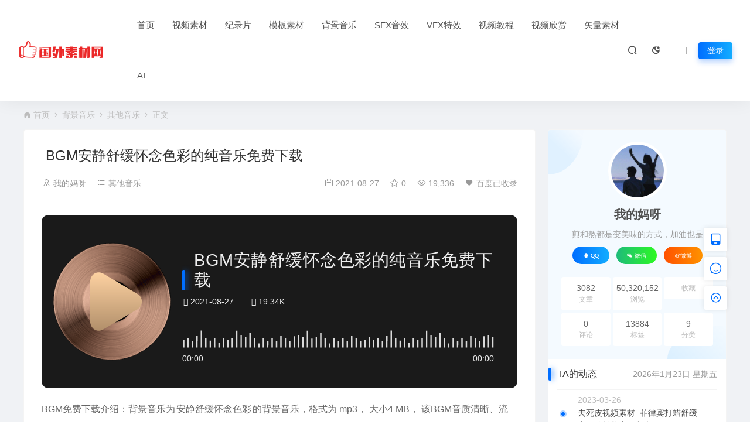

--- FILE ---
content_type: text/html; charset=UTF-8
request_url: https://hd1080.pro/13432.html
body_size: 18076
content:
<!DOCTYPE html>
<html lang="zh-Hans" >
	<head>
		<meta charset="UTF-8" />
		<meta name="applicable-device"content="pc,mobile">
		<meta http-equiv="X-UA-Compatible" content="IE=edge">
		<meta name="viewport" content="width=device-width, initial-scale=1">
		<title>BGM安静舒缓怀念色彩的纯音乐免费下载-国外素材网</title>
		<meta name="keywords" content="轻快舒缓,温暖舒缓,安静舒缓怀念,安静舒缓怀念色彩,轻松舒缓,欢快舒缓,大气舒缓,安静舒缓,舒缓" />
		<meta name="description" content="其他音乐分类下，BGM安静舒缓怀念色彩的纯音乐免费下载下载，素材内容包括舒缓,安静舒缓,大气舒缓,欢快舒缓,轻松舒缓,安静舒缓怀念色彩,安静舒缓怀念,温暖舒缓,轻快舒缓片段，更多优质其他音乐素材，请搜索全站内容下载，国外素材网" />
		<link rel="shortcut icon" href=""/>
		<meta name='robots' content='max-image-preview:large' />
<style id='wp-img-auto-sizes-contain-inline-css' type='text/css'>
img:is([sizes=auto i],[sizes^="auto," i]){contain-intrinsic-size:3000px 1500px}
/*# sourceURL=wp-img-auto-sizes-contain-inline-css */
</style>
<style id='classic-theme-styles-inline-css' type='text/css'>
/*! This file is auto-generated */
.wp-block-button__link{color:#fff;background-color:#32373c;border-radius:9999px;box-shadow:none;text-decoration:none;padding:calc(.667em + 2px) calc(1.333em + 2px);font-size:1.125em}.wp-block-file__button{background:#32373c;color:#fff;text-decoration:none}
/*# sourceURL=/wp-includes/css/classic-themes.min.css */
</style>
<link rel='stylesheet' id='uikit-css' href='https://hd1080.pro/wp-content/themes/ceomax/static/css/uikit.css' type='text/css' media='all' />
<link rel='stylesheet' id='diy-css' href='https://hd1080.pro/wp-content/themes/ceomax/static/css/diy.css' type='text/css' media='all' />
<link rel='stylesheet' id='iconfont-css' href='https://hd1080.pro/wp-content/themes/ceomax/static/css/iconfont.css' type='text/css' media='all' />
<link rel='stylesheet' id='font-css' href='https://hd1080.pro/wp-content/themes/ceomax/static/css/font-awesome.min.css' type='text/css' media='all' />
<link rel='stylesheet' id='erphpdown-css' href='https://hd1080.pro/wp-content/themes/ceomax/ceoshop/erphpdown/static/erphpdown.css' type='text/css' media='screen' />
<link rel='stylesheet' id='style-css' href='https://hd1080.pro/wp-content/themes/ceomax/style.css' type='text/css' media='all' />
<script type="text/javascript" src="https://hd1080.pro/wp-content/themes/ceomax/static/js/jquery.min.js" id="jquery-js"></script>
<script type="text/javascript" src="https://hd1080.pro/wp-content/themes/ceomax/static/js/uikit.min.js" id="uikit-js"></script>
<script type="text/javascript" src="https://hd1080.pro/wp-content/themes/ceomax/static/js/jquery.form.js" id="form-js"></script>
<link rel="canonical" href="https://hd1080.pro/13432.html" />
	<style id="erphpdown-custom"></style>
	<script>window._ERPHPDOWN = {"uri":"https://hd1080.pro/wp-content/themes/ceomax/ceoshop/erphpdown/", "payment": "4", "theme": "ceomax"}</script>
<meta name="redi-version" content="1.2.7" />	<style id='global-styles-inline-css' type='text/css'>
:root{--wp--preset--aspect-ratio--square: 1;--wp--preset--aspect-ratio--4-3: 4/3;--wp--preset--aspect-ratio--3-4: 3/4;--wp--preset--aspect-ratio--3-2: 3/2;--wp--preset--aspect-ratio--2-3: 2/3;--wp--preset--aspect-ratio--16-9: 16/9;--wp--preset--aspect-ratio--9-16: 9/16;--wp--preset--color--black: #000000;--wp--preset--color--cyan-bluish-gray: #abb8c3;--wp--preset--color--white: #ffffff;--wp--preset--color--pale-pink: #f78da7;--wp--preset--color--vivid-red: #cf2e2e;--wp--preset--color--luminous-vivid-orange: #ff6900;--wp--preset--color--luminous-vivid-amber: #fcb900;--wp--preset--color--light-green-cyan: #7bdcb5;--wp--preset--color--vivid-green-cyan: #00d084;--wp--preset--color--pale-cyan-blue: #8ed1fc;--wp--preset--color--vivid-cyan-blue: #0693e3;--wp--preset--color--vivid-purple: #9b51e0;--wp--preset--gradient--vivid-cyan-blue-to-vivid-purple: linear-gradient(135deg,rgb(6,147,227) 0%,rgb(155,81,224) 100%);--wp--preset--gradient--light-green-cyan-to-vivid-green-cyan: linear-gradient(135deg,rgb(122,220,180) 0%,rgb(0,208,130) 100%);--wp--preset--gradient--luminous-vivid-amber-to-luminous-vivid-orange: linear-gradient(135deg,rgb(252,185,0) 0%,rgb(255,105,0) 100%);--wp--preset--gradient--luminous-vivid-orange-to-vivid-red: linear-gradient(135deg,rgb(255,105,0) 0%,rgb(207,46,46) 100%);--wp--preset--gradient--very-light-gray-to-cyan-bluish-gray: linear-gradient(135deg,rgb(238,238,238) 0%,rgb(169,184,195) 100%);--wp--preset--gradient--cool-to-warm-spectrum: linear-gradient(135deg,rgb(74,234,220) 0%,rgb(151,120,209) 20%,rgb(207,42,186) 40%,rgb(238,44,130) 60%,rgb(251,105,98) 80%,rgb(254,248,76) 100%);--wp--preset--gradient--blush-light-purple: linear-gradient(135deg,rgb(255,206,236) 0%,rgb(152,150,240) 100%);--wp--preset--gradient--blush-bordeaux: linear-gradient(135deg,rgb(254,205,165) 0%,rgb(254,45,45) 50%,rgb(107,0,62) 100%);--wp--preset--gradient--luminous-dusk: linear-gradient(135deg,rgb(255,203,112) 0%,rgb(199,81,192) 50%,rgb(65,88,208) 100%);--wp--preset--gradient--pale-ocean: linear-gradient(135deg,rgb(255,245,203) 0%,rgb(182,227,212) 50%,rgb(51,167,181) 100%);--wp--preset--gradient--electric-grass: linear-gradient(135deg,rgb(202,248,128) 0%,rgb(113,206,126) 100%);--wp--preset--gradient--midnight: linear-gradient(135deg,rgb(2,3,129) 0%,rgb(40,116,252) 100%);--wp--preset--font-size--small: 13px;--wp--preset--font-size--medium: 20px;--wp--preset--font-size--large: 36px;--wp--preset--font-size--x-large: 42px;--wp--preset--spacing--20: 0.44rem;--wp--preset--spacing--30: 0.67rem;--wp--preset--spacing--40: 1rem;--wp--preset--spacing--50: 1.5rem;--wp--preset--spacing--60: 2.25rem;--wp--preset--spacing--70: 3.38rem;--wp--preset--spacing--80: 5.06rem;--wp--preset--shadow--natural: 6px 6px 9px rgba(0, 0, 0, 0.2);--wp--preset--shadow--deep: 12px 12px 50px rgba(0, 0, 0, 0.4);--wp--preset--shadow--sharp: 6px 6px 0px rgba(0, 0, 0, 0.2);--wp--preset--shadow--outlined: 6px 6px 0px -3px rgb(255, 255, 255), 6px 6px rgb(0, 0, 0);--wp--preset--shadow--crisp: 6px 6px 0px rgb(0, 0, 0);}:where(.is-layout-flex){gap: 0.5em;}:where(.is-layout-grid){gap: 0.5em;}body .is-layout-flex{display: flex;}.is-layout-flex{flex-wrap: wrap;align-items: center;}.is-layout-flex > :is(*, div){margin: 0;}body .is-layout-grid{display: grid;}.is-layout-grid > :is(*, div){margin: 0;}:where(.wp-block-columns.is-layout-flex){gap: 2em;}:where(.wp-block-columns.is-layout-grid){gap: 2em;}:where(.wp-block-post-template.is-layout-flex){gap: 1.25em;}:where(.wp-block-post-template.is-layout-grid){gap: 1.25em;}.has-black-color{color: var(--wp--preset--color--black) !important;}.has-cyan-bluish-gray-color{color: var(--wp--preset--color--cyan-bluish-gray) !important;}.has-white-color{color: var(--wp--preset--color--white) !important;}.has-pale-pink-color{color: var(--wp--preset--color--pale-pink) !important;}.has-vivid-red-color{color: var(--wp--preset--color--vivid-red) !important;}.has-luminous-vivid-orange-color{color: var(--wp--preset--color--luminous-vivid-orange) !important;}.has-luminous-vivid-amber-color{color: var(--wp--preset--color--luminous-vivid-amber) !important;}.has-light-green-cyan-color{color: var(--wp--preset--color--light-green-cyan) !important;}.has-vivid-green-cyan-color{color: var(--wp--preset--color--vivid-green-cyan) !important;}.has-pale-cyan-blue-color{color: var(--wp--preset--color--pale-cyan-blue) !important;}.has-vivid-cyan-blue-color{color: var(--wp--preset--color--vivid-cyan-blue) !important;}.has-vivid-purple-color{color: var(--wp--preset--color--vivid-purple) !important;}.has-black-background-color{background-color: var(--wp--preset--color--black) !important;}.has-cyan-bluish-gray-background-color{background-color: var(--wp--preset--color--cyan-bluish-gray) !important;}.has-white-background-color{background-color: var(--wp--preset--color--white) !important;}.has-pale-pink-background-color{background-color: var(--wp--preset--color--pale-pink) !important;}.has-vivid-red-background-color{background-color: var(--wp--preset--color--vivid-red) !important;}.has-luminous-vivid-orange-background-color{background-color: var(--wp--preset--color--luminous-vivid-orange) !important;}.has-luminous-vivid-amber-background-color{background-color: var(--wp--preset--color--luminous-vivid-amber) !important;}.has-light-green-cyan-background-color{background-color: var(--wp--preset--color--light-green-cyan) !important;}.has-vivid-green-cyan-background-color{background-color: var(--wp--preset--color--vivid-green-cyan) !important;}.has-pale-cyan-blue-background-color{background-color: var(--wp--preset--color--pale-cyan-blue) !important;}.has-vivid-cyan-blue-background-color{background-color: var(--wp--preset--color--vivid-cyan-blue) !important;}.has-vivid-purple-background-color{background-color: var(--wp--preset--color--vivid-purple) !important;}.has-black-border-color{border-color: var(--wp--preset--color--black) !important;}.has-cyan-bluish-gray-border-color{border-color: var(--wp--preset--color--cyan-bluish-gray) !important;}.has-white-border-color{border-color: var(--wp--preset--color--white) !important;}.has-pale-pink-border-color{border-color: var(--wp--preset--color--pale-pink) !important;}.has-vivid-red-border-color{border-color: var(--wp--preset--color--vivid-red) !important;}.has-luminous-vivid-orange-border-color{border-color: var(--wp--preset--color--luminous-vivid-orange) !important;}.has-luminous-vivid-amber-border-color{border-color: var(--wp--preset--color--luminous-vivid-amber) !important;}.has-light-green-cyan-border-color{border-color: var(--wp--preset--color--light-green-cyan) !important;}.has-vivid-green-cyan-border-color{border-color: var(--wp--preset--color--vivid-green-cyan) !important;}.has-pale-cyan-blue-border-color{border-color: var(--wp--preset--color--pale-cyan-blue) !important;}.has-vivid-cyan-blue-border-color{border-color: var(--wp--preset--color--vivid-cyan-blue) !important;}.has-vivid-purple-border-color{border-color: var(--wp--preset--color--vivid-purple) !important;}.has-vivid-cyan-blue-to-vivid-purple-gradient-background{background: var(--wp--preset--gradient--vivid-cyan-blue-to-vivid-purple) !important;}.has-light-green-cyan-to-vivid-green-cyan-gradient-background{background: var(--wp--preset--gradient--light-green-cyan-to-vivid-green-cyan) !important;}.has-luminous-vivid-amber-to-luminous-vivid-orange-gradient-background{background: var(--wp--preset--gradient--luminous-vivid-amber-to-luminous-vivid-orange) !important;}.has-luminous-vivid-orange-to-vivid-red-gradient-background{background: var(--wp--preset--gradient--luminous-vivid-orange-to-vivid-red) !important;}.has-very-light-gray-to-cyan-bluish-gray-gradient-background{background: var(--wp--preset--gradient--very-light-gray-to-cyan-bluish-gray) !important;}.has-cool-to-warm-spectrum-gradient-background{background: var(--wp--preset--gradient--cool-to-warm-spectrum) !important;}.has-blush-light-purple-gradient-background{background: var(--wp--preset--gradient--blush-light-purple) !important;}.has-blush-bordeaux-gradient-background{background: var(--wp--preset--gradient--blush-bordeaux) !important;}.has-luminous-dusk-gradient-background{background: var(--wp--preset--gradient--luminous-dusk) !important;}.has-pale-ocean-gradient-background{background: var(--wp--preset--gradient--pale-ocean) !important;}.has-electric-grass-gradient-background{background: var(--wp--preset--gradient--electric-grass) !important;}.has-midnight-gradient-background{background: var(--wp--preset--gradient--midnight) !important;}.has-small-font-size{font-size: var(--wp--preset--font-size--small) !important;}.has-medium-font-size{font-size: var(--wp--preset--font-size--medium) !important;}.has-large-font-size{font-size: var(--wp--preset--font-size--large) !important;}.has-x-large-font-size{font-size: var(--wp--preset--font-size--x-large) !important;}
/*# sourceURL=global-styles-inline-css */
</style>
</head>
	<body id="ceotheme" class="">
        <script>var all_night_theme=false;</script><script>var is_switch_day_night=true;</script>	    <style>
			    </style>
		<div class="ceo-background-muted site ceo-zz-background" >
			<header class="header_3_nav navBar_03 header ceo-position-relative">
    <div class="navbar">
    	<div class="ceo_header_nav ceo-flex ceo-flex-middle ceo-position-relative ceo-logo-shou">
    	    
    	            	
        	<a href="https://hd1080.pro" class="logo ceo-logo ceo-display-inline-block" alt="国外素材网"><img src="https://static.hd1080.pro/wp-content/uploads/2021/06/20210618103706469.png" /></a>
        		
        	        	
    		<nav class="nav ceo-flex-1 ceo-position-relative ceo-visible@m"><ul id="menu-top" class="nav  ceo-flex-1 ceo-margin-remove"><li id="menu-item-7" class="menu-item menu-item-type-custom menu-item-object-custom menu-item-home menu-item-7"><a href="https://hd1080.pro">首页</a></li>
<li id="menu-item-114" class="menu-item menu-item-type-taxonomy menu-item-object-category menu-item-114"><a href="https://hd1080.pro/mianfei">视频素材</a></li>
<li id="menu-item-10690" class="menu-item menu-item-type-taxonomy menu-item-object-category menu-item-10690"><a href="https://hd1080.pro/4k">纪录片</a></li>
<li id="menu-item-113" class="menu-item menu-item-type-taxonomy menu-item-object-category menu-item-113"><a href="https://hd1080.pro/mb">模板素材</a></li>
<li id="menu-item-115" class="menu-item menu-item-type-taxonomy menu-item-object-category current-post-ancestor menu-item-115"><a href="https://hd1080.pro/bgm">背景音乐</a></li>
<li id="menu-item-12442" class="menu-item menu-item-type-taxonomy menu-item-object-category menu-item-12442"><a href="https://hd1080.pro/sfx">SFX音效</a></li>
<li id="menu-item-3779" class="menu-item menu-item-type-taxonomy menu-item-object-category menu-item-3779"><a href="https://hd1080.pro/effect">VFX特效</a></li>
<li id="menu-item-291" class="menu-item menu-item-type-taxonomy menu-item-object-category menu-item-291"><a href="https://hd1080.pro/tutorial">视频教程</a></li>
<li id="menu-item-9753" class="menu-item menu-item-type-taxonomy menu-item-object-category menu-item-9753"><a href="https://hd1080.pro/enjoy">视频欣赏</a></li>
<li id="menu-item-46595" class="menu-item menu-item-type-taxonomy menu-item-object-category menu-item-46595"><a href="https://hd1080.pro/vector">矢量素材</a></li>
<li id="menu-item-46382" class="menu-item menu-item-type-custom menu-item-object-custom menu-item-46382"><a target="_blank" href="https://hd1080.pro/ai/chatgpt.html">AI</a></li>
</ul></nav>    
    		<div class="header-info ceo-flex ceo-flex-middle">
    		        			<a href="#header-search" class="navbar_03_an header-search ceo-margin-right" ceo-toggle><i class="iconfont icon-sousuo ceo-text-bolder"></i></a>
    			    			    			<a href="javascript:switchNightMode()" class="navbar_03_an header-search ceo-margin-right" ceo-tooltip="开启/关闭夜间模式"><i class="iconfont icon-nightmode ceo-text-bolder to-night"></i></a>
    			    			    			<a href="#mob-nav" ceo-toggle><i class="iconfont icon-category ceo-text-bolder ceo-hidden@s"></i></a>
    			<div id="mob-nav" ceo-offcanvas>
    		        <div class="ceo-offcanvas-bar ceo-background-default ceo-box-shadow-small">
    					<div class="mob-nav">
    						<div class="b-b ceo-padding-small ceo-text-center">
    							<a href="https://hd1080.pro" class="logo ceo-display-inline-block"><img src="https://static.hd1080.pro/wp-content/uploads/2021/06/20210618103706469.png" /></a>
    						</div>
    						<ul id="menu-top-1" class="nav ceo-flex-1  ceo-text-left"><li class="menu-item menu-item-type-custom menu-item-object-custom menu-item-home menu-item-7"><a href="https://hd1080.pro">首页</a></li>
<li class="menu-item menu-item-type-taxonomy menu-item-object-category menu-item-114"><a href="https://hd1080.pro/mianfei">视频素材</a></li>
<li class="menu-item menu-item-type-taxonomy menu-item-object-category menu-item-10690"><a href="https://hd1080.pro/4k">纪录片</a></li>
<li class="menu-item menu-item-type-taxonomy menu-item-object-category menu-item-113"><a href="https://hd1080.pro/mb">模板素材</a></li>
<li class="menu-item menu-item-type-taxonomy menu-item-object-category current-post-ancestor menu-item-115"><a href="https://hd1080.pro/bgm">背景音乐</a></li>
<li class="menu-item menu-item-type-taxonomy menu-item-object-category menu-item-12442"><a href="https://hd1080.pro/sfx">SFX音效</a></li>
<li class="menu-item menu-item-type-taxonomy menu-item-object-category menu-item-3779"><a href="https://hd1080.pro/effect">VFX特效</a></li>
<li class="menu-item menu-item-type-taxonomy menu-item-object-category menu-item-291"><a href="https://hd1080.pro/tutorial">视频教程</a></li>
<li class="menu-item menu-item-type-taxonomy menu-item-object-category menu-item-9753"><a href="https://hd1080.pro/enjoy">视频欣赏</a></li>
<li class="menu-item menu-item-type-taxonomy menu-item-object-category menu-item-46595"><a href="https://hd1080.pro/vector">矢量素材</a></li>
<li class="menu-item menu-item-type-custom menu-item-object-custom menu-item-46382"><a target="_blank" href="https://hd1080.pro/ai/chatgpt.html">AI</a></li>
</ul>    					</div>
    		        </div>
    		    </div>
        		<div id="header-search" ceo-modal>
    <div class="ceo-tan ceo-modal-dialog ceo-modal-body home-modal ceo-padding-remove ceo-margin-auto-vertical">
        <button class="ceo-modal-close-default" type="button" ceo-close></button>
        <div class="b-r-12 ceo-background-default ceo-overflow-hidden ceo-position-relative ceo-padding-30px">
            <h3>搜索</h3>
    		<div class="search search-navbar">
    			<form method="get" class="b-r-4 b-a ceo-form ceo-flex ceo-overflow-hidden search-form" action="https://hd1080.pro">
    				<input type="search" placeholder="输入关键字搜索" autocomplete="off" value="" name="s" required="required" class="ceo-input ceo-flex-1 ceo-text-small">
    				<button type="submit"><i class="iconfont icon-sousuo ceo-text-bolder"></i></button>
    			</form>
    		</div>
            <div class="header-btn-search">
                <div class="header-btn-search-s ceo-dt change-color btn-search-all">搜索全站</div>
                            </div>
    		<div class="tags-item ceo-margin-top">
    			<p class="ceo-margin-small-bottom ceo-text-small">热门标签：</p>
    			<a href="https://hd1080.pro/tag/%e6%ac%a2%e5%bf%ab%e7%9a%84%e9%9f%b3%e4%b9%90" class="tag-cloud-link tag-link-6194 tag-link-position-1" style="font-size: 12px;">欢快的音乐</a>
<a href="https://hd1080.pro/tag/%e7%b4%a7%e5%bc%a0%e7%9a%84" class="tag-cloud-link tag-link-6226 tag-link-position-2" style="font-size: 12px;">紧张的</a>
<a href="https://hd1080.pro/tag/bra" class="tag-cloud-link tag-link-2056 tag-link-position-3" style="font-size: 12px;">Bra</a>
<a href="https://hd1080.pro/tag/%e9%85%b7%e7%9a%84%e4%b8%80%e5%a3%b0" class="tag-cloud-link tag-link-6210 tag-link-position-4" style="font-size: 12px;">酷的一声</a>
<a href="https://hd1080.pro/tag/%e8%a7%86%e8%a7%89%e6%b5%b7%e6%8a%a5" class="tag-cloud-link tag-link-10565 tag-link-position-5" style="font-size: 12px;">视觉海报</a>
<a href="https://hd1080.pro/tag/%e5%b9%bb%e6%83%b3" class="tag-cloud-link tag-link-2072 tag-link-position-6" style="font-size: 12px;">幻想</a>
<a href="https://hd1080.pro/tag/%e5%ad%9f%e8%8f%b2%e6%96%af%e8%83%8c%e6%99%af" class="tag-cloud-link tag-link-10549 tag-link-position-7" style="font-size: 12px;">孟菲斯背景</a>
<a href="https://hd1080.pro/tag/%e5%a4%8f%e5%ad%a3%e9%94%80%e5%94%ae" class="tag-cloud-link tag-link-10532 tag-link-position-8" style="font-size: 12px;">夏季销售</a>
<a href="https://hd1080.pro/tag/%e8%ae%a8%e8%ae%ba%e4%ba%a4%e6%b5%81" class="tag-cloud-link tag-link-2040 tag-link-position-9" style="font-size: 12px;">讨论交流</a>    		</div>
		</div>
    	<div class="home-modal-bottom">
    	    <ul>
    	        <li></li>
    	        <li></li>
    	    </ul>
    	</div>
	</div>
</div>
<script>
    $(".btn-search-all").on("click",function () {
        $(".search .search-form button").trigger('click')
    })
    $(".btn-search-category").on("click",function (event) {
        event.preventDefault()
        let search_s=$(".search-navbar input[name=s]").val();
        if(!search_s){
            return false;
        }
        let category_search_url='/?s='+search_s+"&cat=13432"
        console.log(category_search_url)
        location.href=category_search_url
    })
</script>        		
        		<em class="ceo-display-inline-block"></em>
	<a href="#modal-login"class="head-login b-r-4 change-color ceo-display-inline-block ceo-text-small" ceo-toggle>登录</a>
    		</div>
    	</div>
    </div>
</header>

<main>
		<section class="beijing" >

		<div class="ceo-container ceo-margin-medium-bottom">
            <!--当前位置-->
<div class="ceo-flex ceo-weizhi">
            <div class="crumb ceo-flex-1 ceo-text-small">
            <div class="crumb ceo-flex-1"><i class="iconfont icon-shouye1"></i> <a itemprop="breadcrumb" href="https://hd1080.pro">首页</a> <i class="iconfont icon-arrow-right"></i> <a itemprop="breadcrumb" href="https://hd1080.pro/bgm">背景音乐</a> <i class="iconfont icon-arrow-right"></i> <a itemprop="breadcrumb" href="https://hd1080.pro/bgm/othermusic">其他音乐</a> <i class="iconfont icon-arrow-right"></i> <span class="current">正文</span></div>        </div>
        </div>
<!--当前位置-->			<div class="ceo-side-lie ceo-margin-top-20" ceo-grid>
				<div class="ceo-side-lie-z single ceo-width-auto">
					<div class="">
						<div class=" b-a b-r-4 single-warp ceo-overflow-hidden ceo-background-default ceo-margin-bottom ceo-padding-remove-bottom">

                    		<!--文章标题模块-->
                    		<div class="ceo-background-default b-b ceo-margin-bottom-30">
                    			<div class=" ceo-container ceo-text-small ceo-single-padding">
                    				<div class="single-head">
                    					<h1 class="ceo-h15 ceo-margin-bottom-20" title="BGM安静舒缓怀念色彩的纯音乐免费下载">
                    					

<div class="ceo-single-tese">
    </div>                            			BGM安静舒缓怀念色彩的纯音乐免费下载</h1>
                    					<div class="ceo-text-small ceo-text-muted ceo-flex ceo-text-truncate ceo-overflow-auto">
                    					    <div class="avatar ceo-flex ceo-flex-1 ceo-flex-middle ceo-single-right">

                    					                        					    <span class="ceo-text-small ceo-display-block ceo-single-right"><i class="iconfont icon-bussiness-man"></i> <a href="https://hd1080.pro/author/db" title="由 我的妈呀 发布" rel="author">我的妈呀</a></span>
                    					    
                    						                    						<span class="ceo-display-inline-block ceo-single-right ceo-flex ceo-flex-middle"><i class="iconfont icon-category"></i> <a href="https://hd1080.pro/bgm/othermusic">其他音乐</a></span>
                    						                    						<span class="ceo-display-inline-block ceo-flex ceo-flex-middle"></span>
                    					    </div>


                    					                        						<span class="ceo-display-inline-block ceo-single-right ceo-flex ceo-flex-middle"><i class="iconfont icon-rili"></i> 2021-08-27</span>
                    						
                    						                    						<span class="ceo-display-inline-block ceo-single-right ceo-flex ceo-flex-middle"><i class="iconfont icon-shoucang"></i> 0</span>
                    						
                    						                    						<span class="ceo-display-inline-block ceo-single-right ceo-flex ceo-flex-middle"><i class="iconfont icon-yanjing"></i> 19,336</span>
                    						
                    						                    						<span class="ceo-display-inline-block ceo-flex ceo-flex-middle"><i class="iconfont icon-favorites-fill"></i> <a target="_blank" title="点击查看" rel="external nofollow" href="http://www.baidu.com/s?wd=BGM安静舒缓怀念色彩的纯音乐免费下载">百度已收录</a></span>
                    						
                    					</div>
                    				</div>
                    			</div>

                    		</div>
            				<!--文章标题模块-->

							<!--文章内容模块-->
							<div class="single-content" id="contentstart">
							    <!--内页顶部广告位-->
<!--内页顶部广告位-->                                
<div class="ceo-video-s">
<script src="https://hd1080.pro/wp-content/themes/ceomax/module/ckplayer/ckplayer.min.js"></script> 
<script>
	$(".erphp-login-must").on("click",function () {
		UIkit.modal('#modal-login').show();
	})
    $(function () {

        if(jQuery('.ckplayer-video').length){
            jQuery('.ckplayer-video').each(function(){
                jQuery(this).height(jQuery(this).width()*0.5678);
            });
        }

        if(jQuery(".ckplayer-video-real").length){
            jQuery(".ckplayer-video-real").bind('contextmenu',function() { return false; });
            jQuery(".ckplayer-video-real").each(function(){
                var conv = jQuery(this).data("video")
                conn = jQuery(this).data("nonce");
                new ckplayer({
                    container:"#ckplayer-video-"+conn,
                    variable:"player",
                    autoplay:false,
                    video:conv
                });
            });
        }
        //提示购买
        $(".playicon").on("click",function () {
            if($(this).next().find(".erphpdown-buy").length){
                $(this).next().find(".erphpdown-buy").trigger('click')
            }
        })

        //播放
        $("li a.video_link_play,.ceo-shop5-liebiao a").on("click",function (event) {
            // event.preventDefault()
            console.log($(this).attr("data-video_link"))
            var video_link=$(this).attr("data-video_link")
            if(video_link){
                if( $(".single-video iframe").length){
                    $(".single-video iframe").attr('src',$(this).attr("data-video_link"))
                    $(".ceo-shop5-liebiao li").removeClass('ceo-shop5-liebiao-s')
                    $(".ceo-shop5-liebiao li a").removeClass('ceo-shop5-liebiao-d')
                    $(this).prev().addClass('ceo-shop5-liebiao-d')
                    $(this).addClass('ceo-shop5-liebiao-d')
                    return false;
                }
                if( $(".single-video video").length){
                    $(".single-video video").attr('src',$(this).attr("data-video_link"))
                    $(".ceo-shop5-liebiao li").removeClass('ceo-shop5-liebiao-s')
                    $(".ceo-shop5-liebiao li a").removeClass('ceo-shop5-liebiao-d')
                    $(this).prev().addClass('ceo-shop5-liebiao-d')
                    $(this).addClass('ceo-shop5-liebiao-d')
                    return false;
                }

            }
        })
    })

</script>
</div>                                
<div class="audio-wrapper">
        <audio id="player-13432" class="audio-play" preload="none" src="https://img.tukuppt.com/newpreview_music/09/01/96/5c8a23d4239e332055.mp3"></audio>
    <div class="audio-info">
        <div class="audio-left">
            <img id="audioPlayer" class="play-icon" src="https://hd1080.pro/wp-content/themes/ceomax/static/images/play.png">
            <div class="cover-bg"></div>
        </div>
        <div class="audio-right">
                <h1>BGM安静舒缓怀念色彩的纯音乐免费下载</h1>
            <div class="poster-footer">
                    <a><time datetime="2021-08-27"><i class="fa fa-clock-o"></i> 2021-08-27</time></a>
                    <a><span><i class="fa fa-eye"></i> 19.34K</span></a>
            </div>
            <div class="progress-bar-bg" id="progressBarBg">
                <div class="progress-yinfu"></div>
                <span id="progressDot"></span>
                <div class="progress-bar" id="progressBar"></div>
            </div>
            <div class="audio-time">
                <span class="audio-length-current" id="audioCurTime">00:00</span>
                    <span class="audio-length-total">00:00</span>
            </div>
        </div>
    </div>
</div>
                                <p>BGM免费下载介绍：背景音乐为<a href="https://hd1080.pro/tag/%e5%ae%89%e9%9d%99%e8%88%92%e7%bc%93%e6%80%80%e5%bf%b5%e8%89%b2%e5%bd%a9" title="查看所有文章关于 安静舒缓怀念色彩"target="_blank">安静舒缓怀念色彩</a>的背景音乐，格式为 mp3，  大小4 MB，      该BGM音质清晰、流畅，源文件无声音水印干扰，      欢迎收藏国外素材网。        该资源来自用户分享，如果损害了你的权利，请联系网站客服处理，欢迎下载来自国外素材网用户上传的矢量素材。我们致力于为创作者节约时间而努力</p>
<fieldset class="erphpdown" id="erphpdown"><legend>资源下载</legend><div class="erphpdown-title">免费资源</div><div class="erphpdown-free"><div class='erphpdown-item'>文件1地址<a href='https://img.tukuppt.com/newpreview_music/09/01/96/5c8a23d4239e332055.mp3' target='_blank' class='erphpdown-down'>点击下载</a></div></div></fieldset>							</div>
							<!--文章内容模块-->

							<div class="single-foot ceo-text-center ceo-padding-an" id="single-anniu">
		<a href="javascript:;" class="add-collection btn change-color-sc" data-id="13432"><i class="iconfont icon-shoucang"></i> 收藏 (0)</a>		
	    <a class="reward ceo-display-inline-block btn change-color" href="javascript:void(0)" onClick="dashangToggle()" title="打赏，支持一下"><i class="iconfont icon-lihe"></i> 打赏
    </a>
    <div class="ceo_shang_box">
        <div class="ceo_shang_top">
        	<a class="ceo_shang_close" href="javascript:void(0)" onClick="dashangToggle()" title="关闭"><i class="iconfont icon-close"></i></a>
            <img class="ceo_shang_logo" src="https://static.hd1080.pro/wp-content/uploads/2021/06/20210618103706469.png"/>
    		<p>感谢您的支持，我会继续努力的!</p>
        </div>
        <div class="ceo_shang_ma">
            <div class="ceo_shang_pay">
            	<div class="ceo_shang_payimg">
            		<img src="https://hd1080.pro/wp-content/uploads/20210313152917902.webp"/>
            	</div>
        	    <div class="ceo_pay_explain">打开微信/支付宝扫一扫，即可进行扫码打赏哦，分享从这里开始，精彩与您同在</div>
        	</div>
    	</div>
    </div>
        
		<a href="javascript:;" data-action="topTop" data-id="13432" class="ceo-display-inline-block btn change-color dotGood ">
		<i class="iconfont icon-dianzan"></i> 点赞 (<span class="count">1</span>)
	</a>
		
	
</div>

<!--版权-->
<div class="single-cop">
	<div class="ceo-alert-banquan b-r-4" ceo-alert>
		<p class="ceo-margin-remove-bottom ceo-margin-small-top ceo-margin-bottom-20">本文视频素材来自国外网站收集，定价并非素材本身，而是整理该素材所花费的时间和精力的补偿，谢谢您支持本站的发展</p>
	    <p class="ceo-margin-small-bottom"><i class="iconfont icon-map"></i><a href="https://hd1080.pro" target="_blank">国外素材网</a> <i class="iconfont icon-arrow-right"></i> <a href="https://hd1080.pro/bgm/othermusic">其他音乐</a> <i class="iconfont icon-arrow-right"></i> BGM安静舒缓怀念色彩的纯音乐免费下载 <i class="iconfont icon-arrow-right"></i> https://hd1080.pro/13432.html</p>
	</div>
</div>

<!--标签-->
<div class="ceo-margin-top b-t">
	<div class="tags-item ceo-single-tags">
		<a href="https://hd1080.pro/tag/%e8%88%92%e7%bc%93" rel="tag">舒缓</a><a href="https://hd1080.pro/tag/%e5%ae%89%e9%9d%99%e8%88%92%e7%bc%93" rel="tag">安静舒缓</a><a href="https://hd1080.pro/tag/%e5%a4%a7%e6%b0%94%e8%88%92%e7%bc%93" rel="tag">大气舒缓</a><a href="https://hd1080.pro/tag/%e6%ac%a2%e5%bf%ab%e8%88%92%e7%bc%93" rel="tag">欢快舒缓</a><a href="https://hd1080.pro/tag/%e8%bd%bb%e6%9d%be%e8%88%92%e7%bc%93" rel="tag">轻松舒缓</a><a href="https://hd1080.pro/tag/%e5%ae%89%e9%9d%99%e8%88%92%e7%bc%93%e6%80%80%e5%bf%b5%e8%89%b2%e5%bd%a9" rel="tag">安静舒缓怀念色彩</a><a href="https://hd1080.pro/tag/%e5%ae%89%e9%9d%99%e8%88%92%e7%bc%93%e6%80%80%e5%bf%b5" rel="tag">安静舒缓怀念</a><a href="https://hd1080.pro/tag/%e6%b8%a9%e6%9a%96%e8%88%92%e7%bc%93" rel="tag">温暖舒缓</a><a href="https://hd1080.pro/tag/%e8%bd%bb%e5%bf%ab%e8%88%92%e7%bc%93" rel="tag">轻快舒缓</a>	</div>
</div>

						</div>
						<div class="ceo-background-default b-b ceo-margin-bottom b-r-4">
	<div class="ceo-text-small ceo-panding-s">
		<div class="single-head">
			<div class="ceo-text-small ceo-text-muted ceo-flex ceo-text-truncate ceo-overflow-auto">
				<div class="avatar ceo-flex-1 ceo-flex ceo-flex-middle ceo-avatar-t">
				    					<img alt='' src='//hd1080.pro/wp-content/uploads/avatar/avatar-618-87.jpg' class='avatar avatar-20 photo' data-id='618' height='20' width='20' />															<span class="ceo-text-small ceo-display-block ceo-margin-small-left"><a href="https://hd1080.pro/author/db" title="由 我的妈呀 发布" rel="author">我的妈呀</a></span>
															<p>煎和熬都是变美味的方式，加油也是</p>
					
					
                    					<button id="TKLS" class="ceo-text-fz itemCopy red_tkl button_tkl" type="button" data-clipboard-text="BGM安静舒缓怀念色彩的纯音乐免费下载：https://hd1080.pro/13432.html"><i class="iconfont icon-attachment"></i>复制本文链接</button>
										            		<div class="share">
                        						<a class="weixin-share ceo-display-inline-block ceo-fx-weixin" href="https://hd1080.pro/wp-content/themes/ceomax/inc/qrcode?data=https://hd1080.pro/13432.html" ceo-tooltip="分享到微信" data-image="" target="_blank"><i class="iconfont icon-wechat-fill"></i></a>
						<a class="ceo-display-inline-block ceo-fx-qq" href="http://connect.qq.com/widget/shareqq/index.html?url=https://hd1080.pro/13432.html&sharesource=qzone&title=BGM安静舒缓怀念色彩的纯音乐免费下载&pics=https://static.hd1080.pro/wp-content/uploads/2021/04/20210411180203760.jpg&summary=BGM免费下载介绍：背景音乐为安静舒缓怀念色彩的背景音乐，格&hellip;"  ceo-tooltip="分享到QQ好友/QQ空间" target="_blank"><i class="iconfont icon-QQ"></i></a>
						<a class="ceo-display-inline-block ceo-fx-weibo" href="http://service.weibo.com/share/mobile.php?url=https://hd1080.pro/13432.html&title=BGM安静舒缓怀念色彩的纯音乐免费下载 - 国外素材网&appkey=3313789115" ceo-tooltip="分享到微博" target="_blank"><i class="iconfont icon-weibo1"></i></a>
            		</div>
            						</div>

			</div>
		</div>
	</div>
</div>

<script src="https://hd1080.pro/wp-content/themes/ceomax/static/js/clipboard.min.js" type="text/javascript"></script>
<script>
var clipboard = new Clipboard('.itemCopy');
clipboard.on('success',
function(e) {
    if (e.trigger.disabled == false || e.trigger.disabled == undefined) {
        e.trigger.innerHTML = "链接复制成功";
        e.trigger.disabled = true;
        setTimeout(function() {
            e.trigger.innerHTML = "复制本文链接";
            e.trigger.disabled = false;
        },
        2000);
    }
});
clipboard.on('error',
function(e) {
    e.trigger.innerHTML = "链接复制失败";
});
</script>

						
<div class="ceo-grid-small ceo-margin-bottom" ceo-grid>
		
	<div class="ceo-width-1-2">
		        <div class="b-r-4 ceo-inline ceo-overflow-hidden ceo-width-1-1 ceo-page-img" style="height:100px">
            <img class="ceo-overlay-scale" src="https://static.hd1080.pro/wp-content/uploads/2021/04/20210411180203760.jpg" alt="BGM安静舒缓怀念色彩的纯音乐免费下载" />            <div class="ceo-overlay ceo-overlay-primary ceo-position-bottom">
            	<span>上一篇：</span>
                <a href="https://hd1080.pro/13431.html" class="ceo-display-block ceo-text-truncate">BGM轻松欢快的模板背景素材音乐下载</a>
            </div>
        </div>
			</div>
	<div class="ceo-width-1-2">
				<div class="b-r-4 ceo-inline ceo-overflow-hidden ceo-width-1-1 ceo-page-img" style="height:100px">
            <img class="ceo-overlay-scale" src="https://static.hd1080.pro/wp-content/uploads/2021/04/20210411180203760.jpg" alt="BGM安静舒缓怀念色彩的纯音乐免费下载" />            <div class="ceo-overlay ceo-overlay-primary ceo-position-bottom">
            	<span>下一篇：</span>
            	<a href="https://hd1080.pro/13433.html" class="ceo-display-block ceo-text-truncate">BGM年会颁奖公司突破片头上场纯音乐免费下载</a>
            </div>
        </div>
	    	</div>
	</div>
						<!--内页底部广告位-->
<!--内页底部广告位-->
						<!--常见问题-->
																		<div id="ceoqa" class="ceo-qa ceo-background-default b-b ceo-margin-bottom ceo-single-foos b-r-4">
    <div class="ceo-qa-commont">
      <span class="ceo-qa-turn"><i class="iconfont icon-help"></i> 常见问题</span>
    </div>
    <div class="ceo-qa-problems ceo-qa-clearfix ceo-grid-ceosmls" ceo-grid>
                <div class="ceo-qa-fl ceo-width-1-1@s ceo-width-1-1 ceo-width-1-2@l ceo-width-1-2@xl">
            <div class="ceo-qa-problems_each">
                <div class="ceo-qa-problems_each_t">
                    <p title="素材都来自国外吗？" class="dot" style="overflow-wrap: break-word; white-space: normal;"><a href="/8088.html" target="_blank">素材都来自国外吗？</a>
                    </p>
                </div>
                <div class="ceo-qa-problems_each_detail">
                    <ul class="problems_each_detail_con dot is-truncated" style="overflow-wrap: break-word;"><li>是的，本站的资源都来自国外作者的分享，目前暂时不做国内的素材资源，未来条件成熟时，可能会开放国内作者的分享；</li> </ul>
                    <img src="/wp-content/themes/ceomax/static/images/ceo-qa-x.png" alt="">
                    <a class="problems_each_detail_link" href="/8088.html" target="_blank">查看详情</a>
                </div>
            </div>
        </div>
                <div class="ceo-qa-fl ceo-width-1-1@s ceo-width-1-1 ceo-width-1-2@l ceo-width-1-2@xl">
            <div class="ceo-qa-problems_each">
                <div class="ceo-qa-problems_each_t">
                    <p title="遇到下载链接失效，无故扣费怎么办？" class="dot" style="overflow-wrap: break-word; white-space: normal;"><a href="/users?pd=feedback" target="_blank">遇到下载链接失效，无故扣费怎么办？</a>
                    </p>
                </div>
                <div class="ceo-qa-problems_each_detail">
                    <ul class="problems_each_detail_con dot is-truncated" style="overflow-wrap: break-word;"><li>您的付费和下载是对我们最大的鼓励和支持，平台绝不会让您多花一分冤枉钱；系统提供完善的问题处理机制，您可以在商城中心提交工单，或者联系在线客服，我们将及时解决您遇到的问题。</li> </ul>
                    <img src="/wp-content/themes/ceomax/static/images/ceo-qa-x.png" alt="">
                    <a class="problems_each_detail_link" href="/users?pd=feedback" target="_blank">查看详情</a>
                </div>
            </div>
        </div>
            </div>
</div>												
						<!--相关文章-->
																		<section id="ceoxiangguan" class="ceo-background-default b-b ceo-margin-bottom-20 ceo-margin-top-20 b-r-4 ceo-single-foos ceo-xiangguan">
	<div class="ceo-qa-commont section-title ceo-flex ceo-flex-middle">
		<h3 class="ceo-position-relative ceo-flex-1 ceo-display-inline-block ceo-margin-remove"><i class="iconfont icon-wenjuan"></i> 相关文章</h3>
	</div>
	<div class="card ceo-margin-top">
		<div class="ceo-grid-ceosmls" ceo-grid>
						
			<div class="ceo-width-1-1@s ceo-width-1-2 ceo-width-1-4@xl">
				<div class="card-item b-r-4 ceo-background-default ceo-overflow-hidden ceo-vip-icons">
    
    
	<div class="ceo_xg_img">
    	<a href="https://hd1080.pro/15300.html"  target="_blank"  class="cover ceo-display-block ceo-overflow-hidden ">

                	    <img src="https://static.hd1080.pro/wp-content/uploads/2021/04/20210411180203760.jpg" alt="BGM传统古典乐器喜庆舒缓的春节新年晚会配乐下载" class="ceo-width-1-1@s" >
    	</a>
    </div>
        <div class="ceo-padding-remove">
                <div class="card-title-desc">
            <a href="https://hd1080.pro/15300.html"  target="_blank"  class="title ceo-display-block" title="BGM传统古典乐器喜庆舒缓的春节新年晚会配乐下载">
                BGM传统古典乐器喜庆舒缓的春节新年晚会配乐下载            </a>
        </div>
            </div>

        <div class="ceo_freepath_subtitle">
        <!--分类-->
                <div class="ceo_freepath_zhujiang">
            <a href="https://hd1080.pro/bgm/othermusic"><i class="fa fa-folder-open-o ceo-right-3"></i>其他音乐</a>		</div>
				<!--演示-->
		        <!--标签-->
                <div class="ceo_biaoqian">
                </div>
            </div>
    
		<div class="ceo-padding-small card-foot ceo-card-foot">
		<div class="item-foot ceo-flex ceo-flex-middle">
			<div class="avatar ceo-flex-1 ceo-flex ceo-flex-middle">
		    				<img alt='' src='//hd1080.pro/wp-content/uploads/avatar/avatar-40-51.jpg' class='avatar avatar-20 photo' data-id='40' height='20' width='20' />					    				<span class="ceo-font-mini ceo-display-block ceo-margin-small-left"><a href="https://hd1080.pro/author/korean-girl" title="由 영상소스 发布" rel="author">영상소스</a></span>
						</div>
			<div class="cat ceo-font-mini ceo-text-truncate">
			    			    <span class="ceo-yc ceo-ycd ceo-display-inline-block ceo-flex ceo-flex-middle ceo-card-margin-left" ceo-tooltip="2021-09-03" ><i class="iconfont icon-rili"></i> 4年前			    </span>
			    			    				<span class="ceo-ycd ceo-display-inline-block ceo-flex ceo-flex-middle ceo-card-margin-left"><i class="iconfont icon-yanjing"></i> 33,046				</span>
																			</div>
		</div>
	</div>
	</div>
			</div>
			
			<div class="ceo-width-1-1@s ceo-width-1-2 ceo-width-1-4@xl">
				<div class="card-item b-r-4 ceo-background-default ceo-overflow-hidden ceo-vip-icons">
    
    
	<div class="ceo_xg_img">
    	<a href="https://hd1080.pro/15299.html"  target="_blank"  class="cover ceo-display-block ceo-overflow-hidden ">

                	    <img src="https://static.hd1080.pro/wp-content/uploads/2021/04/20210411180203760.jpg" alt="BGM故宫的记忆中国风纯音乐免费下载" class="ceo-width-1-1@s" >
    	</a>
    </div>
        <div class="ceo-padding-remove">
                <div class="card-title-desc">
            <a href="https://hd1080.pro/15299.html"  target="_blank"  class="title ceo-display-block" title="BGM故宫的记忆中国风纯音乐免费下载">
                BGM故宫的记忆中国风纯音乐免费下载            </a>
        </div>
            </div>

        <div class="ceo_freepath_subtitle">
        <!--分类-->
                <div class="ceo_freepath_zhujiang">
            <a href="https://hd1080.pro/bgm/othermusic"><i class="fa fa-folder-open-o ceo-right-3"></i>其他音乐</a>		</div>
				<!--演示-->
		        <!--标签-->
                <div class="ceo_biaoqian">
                </div>
            </div>
    
		<div class="ceo-padding-small card-foot ceo-card-foot">
		<div class="item-foot ceo-flex ceo-flex-middle">
			<div class="avatar ceo-flex-1 ceo-flex ceo-flex-middle">
		    				<img alt='' src='//hd1080.pro/wp-content/uploads/avatar/avatar-618-87.jpg' class='avatar avatar-20 photo' data-id='618' height='20' width='20' />					    				<span class="ceo-font-mini ceo-display-block ceo-margin-small-left"><a href="https://hd1080.pro/author/db" title="由 我的妈呀 发布" rel="author">我的妈呀</a></span>
						</div>
			<div class="cat ceo-font-mini ceo-text-truncate">
			    			    <span class="ceo-yc ceo-ycd ceo-display-inline-block ceo-flex ceo-flex-middle ceo-card-margin-left" ceo-tooltip="2021-09-03" ><i class="iconfont icon-rili"></i> 4年前			    </span>
			    			    				<span class="ceo-ycd ceo-display-inline-block ceo-flex ceo-flex-middle ceo-card-margin-left"><i class="iconfont icon-yanjing"></i> 29,103				</span>
																			</div>
		</div>
	</div>
	</div>
			</div>
			
			<div class="ceo-width-1-1@s ceo-width-1-2 ceo-width-1-4@xl">
				<div class="card-item b-r-4 ceo-background-default ceo-overflow-hidden ceo-vip-icons">
    
    
	<div class="ceo_xg_img">
    	<a href="https://hd1080.pro/15296.html"  target="_blank"  class="cover ceo-display-block ceo-overflow-hidden ">

                	    <img src="https://static.hd1080.pro/wp-content/uploads/2021/04/20210411180203760.jpg" alt="BGM相约卡农浪漫感人婚礼配乐下载" class="ceo-width-1-1@s" >
    	</a>
    </div>
        <div class="ceo-padding-remove">
                <div class="card-title-desc">
            <a href="https://hd1080.pro/15296.html"  target="_blank"  class="title ceo-display-block" title="BGM相约卡农浪漫感人婚礼配乐下载">
                BGM相约卡农浪漫感人婚礼配乐下载            </a>
        </div>
            </div>

        <div class="ceo_freepath_subtitle">
        <!--分类-->
                <div class="ceo_freepath_zhujiang">
            <a href="https://hd1080.pro/bgm/othermusic"><i class="fa fa-folder-open-o ceo-right-3"></i>其他音乐</a>		</div>
				<!--演示-->
		        <!--标签-->
                <div class="ceo_biaoqian">
                </div>
            </div>
    
		<div class="ceo-padding-small card-foot ceo-card-foot">
		<div class="item-foot ceo-flex ceo-flex-middle">
			<div class="avatar ceo-flex-1 ceo-flex ceo-flex-middle">
		    				<img alt='' src='//hd1080.pro/wp-content/uploads/avatar/avatar-618-87.jpg' class='avatar avatar-20 photo' data-id='618' height='20' width='20' />					    				<span class="ceo-font-mini ceo-display-block ceo-margin-small-left"><a href="https://hd1080.pro/author/db" title="由 我的妈呀 发布" rel="author">我的妈呀</a></span>
						</div>
			<div class="cat ceo-font-mini ceo-text-truncate">
			    			    <span class="ceo-yc ceo-ycd ceo-display-inline-block ceo-flex ceo-flex-middle ceo-card-margin-left" ceo-tooltip="2021-09-03" ><i class="iconfont icon-rili"></i> 4年前			    </span>
			    			    				<span class="ceo-ycd ceo-display-inline-block ceo-flex ceo-flex-middle ceo-card-margin-left"><i class="iconfont icon-yanjing"></i> 22,919				</span>
																			</div>
		</div>
	</div>
	</div>
			</div>
			
			<div class="ceo-width-1-1@s ceo-width-1-2 ceo-width-1-4@xl">
				<div class="card-item b-r-4 ceo-background-default ceo-overflow-hidden ceo-vip-icons">
    
    
	<div class="ceo_xg_img">
    	<a href="https://hd1080.pro/15297.html"  target="_blank"  class="cover ceo-display-block ceo-overflow-hidden ">

                	    <img src="https://static.hd1080.pro/wp-content/uploads/2021/04/20210411180203760.jpg" alt="BGM白色魔法日系欢快纯音乐下载" class="ceo-width-1-1@s" >
    	</a>
    </div>
        <div class="ceo-padding-remove">
                <div class="card-title-desc">
            <a href="https://hd1080.pro/15297.html"  target="_blank"  class="title ceo-display-block" title="BGM白色魔法日系欢快纯音乐下载">
                BGM白色魔法日系欢快纯音乐下载            </a>
        </div>
            </div>

        <div class="ceo_freepath_subtitle">
        <!--分类-->
                <div class="ceo_freepath_zhujiang">
            <a href="https://hd1080.pro/bgm/othermusic"><i class="fa fa-folder-open-o ceo-right-3"></i>其他音乐</a>		</div>
				<!--演示-->
		        <!--标签-->
                <div class="ceo_biaoqian">
                </div>
            </div>
    
		<div class="ceo-padding-small card-foot ceo-card-foot">
		<div class="item-foot ceo-flex ceo-flex-middle">
			<div class="avatar ceo-flex-1 ceo-flex ceo-flex-middle">
		    				<img alt='' src='//hd1080.pro/wp-content/uploads/avatar/avatar-618-87.jpg' class='avatar avatar-20 photo' data-id='618' height='20' width='20' />					    				<span class="ceo-font-mini ceo-display-block ceo-margin-small-left"><a href="https://hd1080.pro/author/db" title="由 我的妈呀 发布" rel="author">我的妈呀</a></span>
						</div>
			<div class="cat ceo-font-mini ceo-text-truncate">
			    			    <span class="ceo-yc ceo-ycd ceo-display-inline-block ceo-flex ceo-flex-middle ceo-card-margin-left" ceo-tooltip="2021-09-03" ><i class="iconfont icon-rili"></i> 4年前			    </span>
			    			    				<span class="ceo-ycd ceo-display-inline-block ceo-flex ceo-flex-middle ceo-card-margin-left"><i class="iconfont icon-yanjing"></i> 22,692				</span>
																			</div>
		</div>
	</div>
	</div>
			</div>
			
		</div>
	</div>
</section>																		
						<!--猜你喜欢-->
																		<section id="ceoxiangguan" class="ceo-background-default b-b ceo-margin-bottom-20 ceo-margin-top-20 b-r-4 ceo-padding-30px ceo-xiangguan">
	<div class="ceo-xiangguan-wen">
	    <div class="ceo-qa-commont">
            <span class="ceo-qa-turn"><i class="iconfont icon-xiangkan"></i> 猜你喜欢</span>
        </div>
	    <ul class="xgart-row">
                        <li>
                <a href="https://hd1080.pro/15300.html"  target="_blank"  >BGM传统古典乐器喜庆舒缓的春节新年晚会配乐下载</a>
                <span>2021-09-03</span>
            </li>

                        <li>
                <a href="https://hd1080.pro/15299.html"  target="_blank"  >BGM故宫的记忆中国风纯音乐免费下载</a>
                <span>2021-09-03</span>
            </li>

                        <li>
                <a href="https://hd1080.pro/15296.html"  target="_blank"  >BGM相约卡农浪漫感人婚礼配乐下载</a>
                <span>2021-09-03</span>
            </li>

                        <li>
                <a href="https://hd1080.pro/15297.html"  target="_blank"  >BGM白色魔法日系欢快纯音乐下载</a>
                <span>2021-09-03</span>
            </li>

                        <li>
                <a href="https://hd1080.pro/15295.html"  target="_blank"  >BGM搞怪的新超级玛丽游戏配乐下载</a>
                <span>2021-09-03</span>
            </li>

                        <li>
                <a href="https://hd1080.pro/15292.html"  target="_blank"  >BGM正常里透露着邪恶的背景音乐免费下载</a>
                <span>2021-09-03</span>
            </li>

                        <li>
                <a href="https://hd1080.pro/15290.html"  target="_blank"  >BGM安静舒缓情绪递进叙事节奏相册背景音乐免费下载</a>
                <span>2021-09-03</span>
            </li>

                        <li>
                <a href="https://hd1080.pro/15275.html"  target="_blank"  >BGM故事叙事抒情纯音乐免费 (20)下载</a>
                <span>2021-09-03</span>
            </li>

                        <li>
                <a href="https://hd1080.pro/15274.html"  target="_blank"  >BGM低沉沉闷的恐怖片前奏环境音乐下载</a>
                <span>2021-09-03</span>
            </li>

                        <li>
                <a href="https://hd1080.pro/15272.html"  target="_blank"  >BGM我们走在大路上进取的国庆配乐下载</a>
                <span>2021-09-03</span>
            </li>

            
        </ul>
	</div>
</section>												
						<!--评论模块-->
												
						<!--联系官方-->
						
					</div>
				</div>
				                <div class="ceo-side-lie-y ceo-width-expand sidebar-column">
                	<div class="sidebar">
    <section class="side-author b-a b-r-4 ceo-background-default ceo-overflow-hidden ceo-margin-bottom">
	<div class="user-info ceo-padding-small ceo-position-relative">
		<div class="ceo-position-relative ceo-position-z-index">
			<div class="avatar ceo-text-center">
				<img alt='' src='//hd1080.pro/wp-content/uploads/avatar/avatar-618-87.jpg' class='avatar avatar-100 photo' data-id='618' height='100' width='100' />			</div>
			<div class="ceo-text-center">
				<p class="ceo-text-bolder ceo-margin-small-top ceo-margin-small-bottom ceo-h4"><a href="https://hd1080.pro/author/db" title="由 我的妈呀 发布" rel="author">我的妈呀</a></p>
				<p class="ceo-text-small ceo-text-muted ceo-margin-small-top ceo-margin-bottom-10">
					煎和熬都是变美味的方式，加油也是				</p>
			</div>
		</div>
				<div class="ceo-text-center ceo-author-a-admin">
            <a class="qq" href="https://wpa.qq.com/msgrd?v=3&amp;uin=&amp;site=qq&amp;menu=yes" ceo-tooltip="QQ  " target="_blank" rel="nofollow"><i class="iconfont icon-QQ"> QQ</i>
            </a>
            <a class="wx" ceo-toggle="target: #weixin" ceo-tooltip="微信" rel="nofollow"><i class="iconfont icon-wechat-fill"> 微信</i>
            </a>
            <div id="weixin" ceo-modal>
                <div class="ceo-modal-dialog ceo-modal-body ceo-text-center">
                    <div class="section-title b-b ceo-padding-bottom-10 ceo-margin-bottom">
                        <h3 class="ceo-display-block">微信</h3>
                    </div>
                    <img src="">
                </div>
            </div>
			<a class="wb" href="" ceo-tooltip="作者微博" target="_blank" rel="nofollow"><i class="iconfont icon-weibo1">微博</i></a>
        </div>
                		<div class="side-author-count ceo-margin-top ceo-position-relative ceo-position-z-index">
			<ul class="ceo-grid-collapse" ceo-grid>
				<li class="ceo-width-1-3 ceo-display-inline-block ceo-text-center">
					<div class="item ceo-background-default ">
						<p class="ceo-h4 ceo-margin-remove">3082</p>
						<span>文章</span>
					</div>
				</li>
				<li class="ceo-width-1-3 ceo-display-inline-block ceo-text-center">
					<div class="item ceo-background-default ">
						<p class="ceo-h4 ceo-margin-remove">50,320,152</p>
						<span>浏览</span>
					</div>
				</li>
				<li class="ceo-width-1-3 ceo-display-inline-block ceo-text-center">
					<div class="item ceo-background-default ">
						<p class="ceo-h4 ceo-margin-remove"></p>
						<span>收藏</span>
					</div>
				</li>
				<li class="ceo-width-1-3 ceo-display-inline-block ceo-text-center">
					<div class="item ceo-background-default ">
						<p class="ceo-h4 ceo-margin-remove">0</p>
						<span>评论</span>
					</div>
				</li>
				<li class="ceo-width-1-3 ceo-display-inline-block ceo-text-center">
					<div class="item ceo-background-default ">
						<p class="ceo-h4 ceo-margin-remove">13884</p>
						<span>标签</span>
					</div>
				</li>
				<li class="ceo-width-1-3 ceo-display-inline-block ceo-text-center">
					<div class="item ceo-background-default ">
						<p class="ceo-h4 ceo-margin-remove">9</p>
						<span>分类</span>
					</div>
				</li>

			</ul>
		</div>
			</div>
	
		<div class="side-author-latest ceo-background-default ceo-padding-small">
		<div class="b-b ceo-padding-top-small ceo-padding-remove-horizontal ceo-clearfix  ceo-flex ceo-flex-middle">
			<span class="side-title side-title-style ceo-h5 ceo-float-left ceo-margin-remove ceo-position-relative">TA的动态</span>
			<span class="home-time ceo-float-right ceo-display-inline-block ceo-text-muted ceo-text-small ceo-flex-1 ceo-text-right"></span>
		</div>

				<ul class="ceo-padding-remove ceo-margin-remove-bottom">
						<li class="ceo-margin-small-bottom ceo-position-relative">
				<span>2023-03-26</span>
				<a href="https://hd1080.pro/46283.html" target="_blank" class="ceo-display-block">去死皮视频素材_菲律宾打蜡舒缓音效放松美容4K视频</a>
			</li>
						<li class="ceo-margin-small-bottom ceo-position-relative">
				<span>2022-07-01</span>
				<a href="https://hd1080.pro/45228.html" target="_blank" class="ceo-display-block">山顶视频素材坐在山顶上草丛中的美女</a>
			</li>
						<li class="ceo-margin-small-bottom ceo-position-relative">
				<span>2022-05-08</span>
				<a href="https://hd1080.pro/44725.html" target="_blank" class="ceo-display-block">清泉水竹筒水泉水4K视频素材</a>
			</li>
						<li class="ceo-margin-small-bottom ceo-position-relative">
				<span>2022-02-08</span>
				<a href="https://hd1080.pro/44460.html" target="_blank" class="ceo-display-block">世界各地庆祝中国新年HD1080视频素材下载</a>
			</li>
						<li class="ceo-margin-small-bottom ceo-position-relative">
				<span>2021-11-01</span>
				<a href="https://hd1080.pro/44164.html" target="_blank" class="ceo-display-block">4K走在薰衣草花海穿白裙子的女孩背影视频素材</a>
			</li>
					</ul>
	</div>
	
</section>
<section class="side-art b-a b-r-4 ceo-background-default ceo-margin-bottom">
	<div class="b-b ceo-padding-small ceo-clearfix  ceo-flex ceo-flex-middle">
		<span class="side-title side-title-style ceo-h5 ceo-float-left ceo-margin-remove ceo-position-relative">热门文章</span>
		<span class="home-time ceo-float-right ceo-display-inline-block ceo-text-muted ceo-text-small ceo-flex-1 ceo-text-right"></span>
	</div>
	<ul class="ceo-list ceo-padding-remove ceo-overflow-auto ceo-sidebar-wenzhang">
		
		<li class="ceo-margin-remove-top">
			<div class="b-b ceo-padding-small">
				<div ceo-grid class="ceo-grid-small">
					<div class="ceo-width-1-3">
						<a href="https://hd1080.pro/13593.html" class="side-art-cover b-r-4 ceo-display-block ceo-overflow-hidden">
							<img src="https://static.hd1080.pro/wp-content/uploads/2021/04/20210411180203760.jpg" alt="BGM金色的青春舒缓轻快的纯音乐免费下载" />
						</a>
					</div>
					<div class="ceo-width-2-3 ceo-sidebar-article-c">
						<div class="ceo-card">
							<p class="ceo-margin-small-bottom">
								<a href="https://hd1080.pro/13593.html" target="_blank" class="ceo-display-block ceo-text-truncate">BGM金色的青春舒缓轻快的纯音乐免费下载</a>
							</p>
							<div class="ceo-sidebar-article-ch ceo-text-meta ceo-margin-small-top ceo-flex">
								<span class="ceo-margin-right"><i class="iconfont icon-rili"></i>2021-08-28</span>
								<span class="ceo-margin-right ceo-flex ceo-flex-middle"><i class="iconfont iconfont icon-yanjing"></i>16,947</span>
							</div>
						</div>
					</div>
				</div>
			</div>
		</li>
		
		<li class="ceo-margin-remove-top">
			<div class="b-b ceo-padding-small">
				<div ceo-grid class="ceo-grid-small">
					<div class="ceo-width-1-3">
						<a href="https://hd1080.pro/14309.html" class="side-art-cover b-r-4 ceo-display-block ceo-overflow-hidden">
							<img src="https://static.hd1080.pro/wp-content/uploads/2021/04/20210411180203760.jpg" alt="BGM新年喜庆节日欢快下载" />
						</a>
					</div>
					<div class="ceo-width-2-3 ceo-sidebar-article-c">
						<div class="ceo-card">
							<p class="ceo-margin-small-bottom">
								<a href="https://hd1080.pro/14309.html" target="_blank" class="ceo-display-block ceo-text-truncate">BGM新年喜庆节日欢快下载</a>
							</p>
							<div class="ceo-sidebar-article-ch ceo-text-meta ceo-margin-small-top ceo-flex">
								<span class="ceo-margin-right"><i class="iconfont icon-rili"></i>2021-08-30</span>
								<span class="ceo-margin-right ceo-flex ceo-flex-middle"><i class="iconfont iconfont icon-yanjing"></i>17,272</span>
							</div>
						</div>
					</div>
				</div>
			</div>
		</li>
		
		<li class="ceo-margin-remove-top">
			<div class="b-b ceo-padding-small">
				<div ceo-grid class="ceo-grid-small">
					<div class="ceo-width-1-3">
						<a href="https://hd1080.pro/14398.html" class="side-art-cover b-r-4 ceo-display-block ceo-overflow-hidden">
							<img src="https://static.hd1080.pro/wp-content/uploads/2021/04/20210411180203760.jpg" alt="BGM浪漫感人的和弦航拍纯音乐免费下载" />
						</a>
					</div>
					<div class="ceo-width-2-3 ceo-sidebar-article-c">
						<div class="ceo-card">
							<p class="ceo-margin-small-bottom">
								<a href="https://hd1080.pro/14398.html" target="_blank" class="ceo-display-block ceo-text-truncate">BGM浪漫感人的和弦航拍纯音乐免费下载</a>
							</p>
							<div class="ceo-sidebar-article-ch ceo-text-meta ceo-margin-small-top ceo-flex">
								<span class="ceo-margin-right"><i class="iconfont icon-rili"></i>2021-08-31</span>
								<span class="ceo-margin-right ceo-flex ceo-flex-middle"><i class="iconfont iconfont icon-yanjing"></i>20,611</span>
							</div>
						</div>
					</div>
				</div>
			</div>
		</li>
		
		<li class="ceo-margin-remove-top">
			<div class="b-b ceo-padding-small">
				<div ceo-grid class="ceo-grid-small">
					<div class="ceo-width-1-3">
						<a href="https://hd1080.pro/14152.html" class="side-art-cover b-r-4 ceo-display-block ceo-overflow-hidden">
							<img src="https://static.hd1080.pro/wp-content/uploads/2021/04/20210411180203760.jpg" alt="BGM安静舒缓的党政会议纯音乐免费下载" />
						</a>
					</div>
					<div class="ceo-width-2-3 ceo-sidebar-article-c">
						<div class="ceo-card">
							<p class="ceo-margin-small-bottom">
								<a href="https://hd1080.pro/14152.html" target="_blank" class="ceo-display-block ceo-text-truncate">BGM安静舒缓的党政会议纯音乐免费下载</a>
							</p>
							<div class="ceo-sidebar-article-ch ceo-text-meta ceo-margin-small-top ceo-flex">
								<span class="ceo-margin-right"><i class="iconfont icon-rili"></i>2021-08-30</span>
								<span class="ceo-margin-right ceo-flex ceo-flex-middle"><i class="iconfont iconfont icon-yanjing"></i>18,684</span>
							</div>
						</div>
					</div>
				</div>
			</div>
		</li>
		
		<li class="ceo-margin-remove-top">
			<div class="b-b ceo-padding-small">
				<div ceo-grid class="ceo-grid-small">
					<div class="ceo-width-1-3">
						<a href="https://hd1080.pro/13544.html" class="side-art-cover b-r-4 ceo-display-block ceo-overflow-hidden">
							<img src="https://static.hd1080.pro/wp-content/uploads/2021/04/20210411180203760.jpg" alt="BGM回想温和阳光的感恩节配乐下载" />
						</a>
					</div>
					<div class="ceo-width-2-3 ceo-sidebar-article-c">
						<div class="ceo-card">
							<p class="ceo-margin-small-bottom">
								<a href="https://hd1080.pro/13544.html" target="_blank" class="ceo-display-block ceo-text-truncate">BGM回想温和阳光的感恩节配乐下载</a>
							</p>
							<div class="ceo-sidebar-article-ch ceo-text-meta ceo-margin-small-top ceo-flex">
								<span class="ceo-margin-right"><i class="iconfont icon-rili"></i>2021-08-28</span>
								<span class="ceo-margin-right ceo-flex ceo-flex-middle"><i class="iconfont iconfont icon-yanjing"></i>15,020</span>
							</div>
						</div>
					</div>
				</div>
			</div>
		</li>
					</ul>
</section>
<!-- 侧边栏热门文章模块 --></div>                </div>
			</div>
		</div>
		<!--内页专题-->
			</section>
</main>
			<!--跟随-->
			
<!--活动按钮-->
<!--活动按钮-->

<!--侧边栏跟随客服---->
<div class="wapnone ceo_follow_service" style="top:54%">
	<ul>
	    	    
				<li class="ceo_follow_service_box ceo_follow_service_qr ceo_footer_s">
		    <a href="javacript:;"><i class="iconfont icon-shouji1"></i>
			<div class="ceo_follow_service_qr_cont">
			    <span class="ceo_follow_service_triangle"></span>
				<div class="ceo_follow_service_qrimg">
				    <span class="ceo_follow_service_qrimg_site" style="background: url(https://static.hd1080.pro/wp-content/uploads/2021/06/20210616173716422.png)"></span>
				    手机扫一扫				</div>
				<div class="ceo_follow_service_qrtext">
				    <span>添加到手机桌面</span>
				</div>
			</div>
			</a>
		</li>
		
						<li class="ceo_follow_service_box ceo_follow_service_ax ceo_footer_s">
		    <a href="http://mail.qq.com/cgi-bin/qm_share?t=qm_mailme&amp;email=S3N8fX9yfHN-eAs6OmUoJCY" target="_blank"><i class="iconfont icon-pinglun"></i>
			<div class="ceo_follow_service_ax_cont"> <span class="ceo_follow_service_triangle"></span> 联系站长 </div>
			</a>
		</li>
				
		<li class="ceo_follow_service_box ceo_follow_service_ax goTop ceo_footer_s">
		    <a href="#header" class="ceo-display-block" ceo-scroll><i class="iconfont icon-Top"></i>
			<div class="ceo_follow_service_ax_cont"> <span class="ceo_follow_service_triangle"></span> <span> 返回顶部 </span> </div>
			</a>
		</li>
	</ul>
</div>
<!--侧边栏跟随客服---->

			<!--跟随-->
			<!--Banner-->
						<!--Banner-->
			<footer class="footer ceo-background-secondary">
				<div class="foot ceo-container ceo-padding">
					<div class="ceo-grid" ceo-grid>
						<div class="ceo-width-1-1@s ceo-width-1-3@xl">
							<div class="foot-item foot-item-first ceo-position-relative">
								<a href="" target="_blank" class="foot-logo ceo-display-block"><img src="https://static.hd1080.pro/wp-content/uploads/2021/06/20210618103715378.png" /></a>
								<p class="ceo-text-small">国外视频素材网（hd1080.pro）提供全球视频素材，AE模板，PR模板，背景音乐，音效下载，更新-更全-更快-更好的设计资源每天同步更新</p>
							</div>
						</div>
						<div class="ceo-width-2-3 ceo-visible@s">
							<div class="ceo-grid" ceo-grid>
																<div class="ceo-width-1-3">
									<div class="foot-item">
										<div class="foot-item-title"><i class="iconfont "></i>快捷导航</div>
										<ul class="ceo-padding-remove">
																																	<li><a href="/about" target="_blank">关于我们</a></li>

																						<li><a href="/notice" target="_blank">平台公告</a></li>

																						<li><a href="/registration" target="_blank">注册协议</a></li>

																						<li><a href="/copyrights" target="_blank">版权说明</a></li>

																						<li><a href="/8088.html" target="_blank">常见问题</a></li>

																					</ul>
									</div>
								</div>
																<div class="ceo-width-1-3">
									<div class="foot-item">
										<div class="foot-item-title"><i class="iconfont "></i>福利专区</div>
										<ul class="ceo-padding-remove">
																																	<li><a href="/6967.html" target="_blank">领 365RMB</a></li>

																						<li><a href="/6969.html" target="_blank">推广赚钱</a></li>

																						<li><a href="/6981.html" target="_blank">免费领包月VIP</a></li>

																						<li><a href="/8077.html" target="_blank">微信支付</a></li>

																						<li><a href="/6985.html" target="_blank">中奖公示</a></li>

																					</ul>
									</div>
								</div>
															</div>
						</div>
					</div>
				</div>

								<div class="foot-cop">
					<div class="ceo-container ceo-padding-small ceo-clearfix">
						<div class="ceo-float-left">
							<span>© 2021 国外素材网版权所有 - HD1080.PRO &amp; 视频素材. All rights reserved</span>
										        		<a class="ceo-margin-small-right" href="/sitemap.xml" target="_blank"><i class="iconfont icon-location-fill" aria-hidden="true"></i> 网站地图</a>
			        		
			        									<span class="ceo-margin-small-right ceo-gongan"><a href="http://www.beian.gov.cn/" target="_blank" rel="noreferrer nofollow"><img src="https://hd1080.pro/wp-content/themes/ceomax/static/images/ceo-110.png" height="6">粤公网安备 44010502001898号</a></span>
							
							<span class="ceo-margin-small-right"><a href="https://beian.miit.gov.cn/" target="_blank" rel="noreferrer nofollow">粤ICP备14052102号-3</a></span>
						</div>
						<div class="ceo-float-right ceo-visible@s">
														<span>本站由 <a href="https://console.upyun.com/register/?invite=BJ4kbvnSu" target="_blank" rel="noreferrer nofollow" >又拍云</a> 提供CDN加速/云存储服务</span>
													</div>
					</div>
				</div>
								<div id="modal-login" ceo-modal>
    <div class="ceo-modal-dialog ceo-modal-body ceo-login-h b-r-12">
        <div class="ceo-login-title">
            <h3 class="ceo-modal-title ceo-text-align">登录</h3>
            <p class="title-minor">
                <em></em>
                <span>Hi~欢迎来到国外素材网</span>
                <em></em>
            </p>
        </div>
	    <div class="ceo-login-qq">
            		    <a href="javascript:;" class="btn change-color social-login ceo-margin-top button mid qq half qq_login_button"><i class="iconfont icon-QQ"></i></a>
		        		                <a href="https://hd1080.pro/oauth/weixin?rurl=https://hd1080.pro/13432.html" class="btn change-color social-login ceo-margin-top button mid weixin half weixin_login_button"><i class="iconfont icon-weixin"></i></a>
            		</div>

				<div class="b-b">
			<div class="zongcai-tips"></div>
			<form action="" method="POST" id="login-form" class="ceo-margin-top-20">
				<div class="ceo-inline ceo-width-1-1 ceo-margin-small-bottom">
					<span class="ceo-form-icon"><i class="iconfont icon-bussiness-man"></i></span>
					<input type="text" name="username" id="username" class="b-r-4 ceo-input ceo-text-small" placeholder="输入用户名/邮箱" required="required">
				</div>
				<div class="ceo-inline ceo-width-1-1 ceo-margin-small-bottom">
					<span class="ceo-form-icon"><i class="iconfont icon-password"></i></span>
					<input type="password" name="password" id="password" placeholder="请输入密码" class="b-r-4 ceo-input ceo-text-small" value="">
				</div>
				<div class="ceo-flex-middle ceo-margin-top">
					<input type="hidden" name="action" value="zongcai_login">
					<button class="submit change-color b-r-4 button mid dark ceo-button ceo-width-1-1">立即登录</button>
				</div>
			</form>
	    </div>
	    				<div class="ceo-alert-primary ceo-margin-remove-bottom b-r-4" ceo-alert>
			<p class="ceo-text-small">
				欢迎注册国外素材网			</p>
		</div>
				<div class="ceo-flex ceo-margin-top-20">
		    <a href="#modal-register" class="ceo-text-muted ceo-text-small ceo-flex-1" ceo-toggle>没有账号？立即注册</a>
		    <a href="/wp-login.php?action=lostpassword" class="ceo-text-muted ceo-text-small" ceo-toggle>忘记密码？</a>
		</div>
	</div>
</div>

<div id="modal-register" ceo-modal>
    <div class="ceo-modal-dialog ceo-modal-body ceo-login-h b-r-12">
        <div class="ceo-login-title">
            <h3 class="ceo-modal-title ceo-text-align">注册</h3>
            <p class="title-minor">
                <em></em>
                <span>Hi~欢迎加入国外素材网</span>
                <em></em>
            </p>
        </div>
        <div class="ceo-login-qq">
            		    <a href="javascript:;" class="btn change-color social-login ceo-margin-top button mid qq half qq_login_button"><i class="iconfont icon-QQ"></i></a>
		        		                <a href="https://hd1080.pro/oauth/weixin?rurl=https://hd1080.pro/13432.html" class="btn change-color social-login ceo-margin-top button mid weixin half weixin_login_button"><i class="iconfont icon-weixin"></i></a>
            		</div>
		    	<div class="b-b">
			<div class="zongcai-tips"></div>
			<form class="ceo-margin-top-20" action="" method="POST" id="register-form">
                				<div class="ceo-inline ceo-width-1-1 ceo-margin-bottom-10">
					<span class="ceo-form-icon"><i class="iconfont icon-email"></i></span>
					<input type="email" name="email_address2" id="email_address2" placeholder="输入邮箱" class="b-r-4 ceo-input ceo-text-small" required="required">
				</div>
                				<div class="ceo-inline ceo-width-1-1 ceo-margin-bottom-10">
					<span class="ceo-form-icon"><i class="iconfont icon-bussiness-man"></i></span>
					<input type="text" name="username2" id="username2" placeholder="输入用户名" class="b-r-4 ceo-input ceo-text-small" required="required">
				</div>
				<div class="ceo-inline ceo-width-1-1 ceo-margin-bottom-10">
					<span class="ceo-form-icon"><i class="iconfont icon-password"></i></span>
					<input type="password" name="password2" id="password2" placeholder="输入6位数以上密码" class="b-r-4 ceo-input ceo-text-small" required="required">
				</div>
				<div class="ceo-inline ceo-width-1-1 ceo-margin-bottom-10">
					<span class="ceo-form-icon"><i class="iconfont icon-password"></i></span>
					<input type="password" name="repeat_password2" id="repeat_password2" placeholder="请再次输入密码" class="b-r-4 ceo-input ceo-text-small" required="required">
				</div>
                <div class="agreen">
                    <input id="agreement" name="agreen" type="checkbox" class="agreen_btn" required>
                    <label for="agreen"></label>
                    我已阅读并同意<a href="/registration" target="_blank">《注册协议》</a>
                </div>
				<div class="ceo-flex ceo-flex-middle">
					<input type="hidden" name="action" value="zongcai_register">
					<button class="submit change-color b-r-4 button mid dark ceo-button ceo-width-1-1">立即注册</button>
				</div>

			</form>
		</div>
						<div class="ceo-alert-primary ceo-margin-remove-bottom b-r-4" ceo-alert>
			<p class="ceo-text-small">
				欢迎注册国外素材网			</p>
		</div>
				<div class="ceo-margin-top-20">
		    <a href="#modal-login" class="ceo-text-muted ceo-text-small" ceo-toggle>已有账号？立即登录</a>
	    </div>
	</div>
</div>

<div id="modal-buy-vip" ceo-modal>
    <div class="ceo-modal-dialog ceo-modal-body ceo-margin-auto-vertical b-r-12">
        <div class="home-modal-bg ceo-overflow-hidden ceo-vip-zx">
		    <img src="/wp-content/themes/ceomax/static/images/ceo-vip-zx.png">
		</div>
        <div class="ceo-login-title ceo-vip-zx-title">
            <h3 class="ceo-modal-title ceo-text-align">开通VIP</h3>
        </div>
        <p class="ceo-vip-zx-minor" style="text-align: center">
            <em></em>
            <span>该资源仅限VIP专享下载</span>
            <em></em>
        </p>
        <div class="ceo-flex ceo-flex-middle ceo-margin-top" style="text-align: center;">
            <div class="ceo-flex-1 bannerMid ">
                <a class="ceo-vip-zx-an" href="/users?pd=money" target="_blank" onclick="javascript:UIkit.modal('#modal-buy-vip').hide();">立即开通</a>
            </div>
        </div>
    </div>
</div>			</footer>

			            			<div class="aui-footer aui-footer-fixed">
        		<a href="/" class="aui-tabBar-item aui-tabBar-item-active">
                        <span class="aui-tabBar-item-icon">
                            <i class="fa fa-home"></i>
                        </span>
        			<span class="aui-tabBar-item-text">首页</span>
        		</a>
        		        		<a href="/mianfei" class="aui-tabBar-item ">
                        <span class="aui-tabBar-item-icon">
                            <i class="fa fa-file-video-o"></i>
                        </span>
        			<span class="aui-tabBar-item-text">视频</span>
        		</a>
        		        		<a href="/mb" class="aui-tabBar-item ">
                        <span class="aui-tabBar-item-icon">
                            <i class="fa fa-photo"></i>
                        </span>
        			<span class="aui-tabBar-item-text">模板</span>
        		</a>
        		        		<a href="/4k" class="aui-tabBar-item ">
                        <span class="aui-tabBar-item-icon">
                            <i class="fa fa-film"></i>
                        </span>
        			<span class="aui-tabBar-item-text">影视</span>
        		</a>
        		        		<a href="/user/register" class="aui-tabBar-item ">
                        <span class="aui-tabBar-item-icon">
                            <i class="fa fa-user-circle"></i>
                        </span>
        			<span class="aui-tabBar-item-text">我的</span>
        		</a>
        		        	</div>
                        
		</div>
	    <script type="speculationrules">
{"prefetch":[{"source":"document","where":{"and":[{"href_matches":"/*"},{"not":{"href_matches":["/wp-*.php","/wp-admin/*","/wp-content/uploads/*","/wp-content/*","/wp-content/plugins/*","/wp-content/themes/ceomax/*","/*\\?(.+)"]}},{"not":{"selector_matches":"a[rel~=\"nofollow\"]"}},{"not":{"selector_matches":".no-prefetch, .no-prefetch a"}}]},"eagerness":"conservative"}]}
</script>
<script type="text/javascript" src="https://hd1080.pro/wp-content/themes/ceomax/static/js/index.js" id="index-js"></script>
<script type="text/javascript" id="ajax-js-extra">
/* <![CDATA[ */
var zongcai = {"ajaxurl":"https://hd1080.pro/wp-admin/admin-ajax.php"};
//# sourceURL=ajax-js-extra
/* ]]> */
</script>
<script type="text/javascript" src="https://hd1080.pro/wp-content/themes/ceomax/static/js/ajax.js" id="ajax-js"></script>
<script type="text/javascript" id="erphpdown-js-extra">
/* <![CDATA[ */
var _ERPHP = {"ajaxurl":"https://hd1080.pro/wp-admin/admin-ajax.php"};
var erphpdown_ajax_url = "https://hd1080.pro/wp-admin/admin-ajax.php";
//# sourceURL=erphpdown-js-extra
/* ]]> */
</script>
<script type="text/javascript" src="https://hd1080.pro/wp-content/themes/ceomax/ceoshop/erphpdown/static/erphpdown.js" id="erphpdown-js"></script>
<script type="text/javascript" src="https://hd1080.pro/wp-content/themes/ceomax/static/js/video.js" id="videojs-js"></script>
<script type="text/javascript" src="https://hd1080.pro/wp-content/themes/ceomax/static/js/audio.js" id="audiojs-js"></script>
    	<!-- CeoMax付费资源下载主题 -->
    	<script>
        <!--360 and baidu自动收录-->
//baidu
(function(){
    var bp = document.createElement('script');
    var curProtocol = window.location.protocol.split(':')[0];
    if (curProtocol === 'https') {
        bp.src = 'https://zz.bdstatic.com/linksubmit/push.js';
    }
    else {
        bp.src = 'http://push.zhanzhang.baidu.com/push.js';
    }
    var s = document.getElementsByTagName("script")[0];
    s.parentNode.insertBefore(bp, s);
})();
 //360
(function(){
var src = (document.location.protocol == "http:") ? "http://js.passport.qihucdn.com/11.0.1.js?2eb8b139e6b4cf83dd1bf43b63c7ce9a":"https://jspassport.ssl.qhimg.com/11.0.1.js?2eb8b139e6b4cf83dd1bf43b63c7ce9a";
document.write('');
})();
//百度统计
var _hmt = _hmt || [];
(function() {
  var hm = document.createElement("script");
  hm.src = "https://hm.baidu.com/hm.js?49851b2a4d8d83f4935ea7a34abe517c";
  var s = document.getElementsByTagName("script")[0]; 
  s.parentNode.insertBefore(hm, s);
})();        </script>
    	

<script>
    console.log("\n %c \u603b\u88c1\u4e3b\u9898 V3.9.1 %c \u0068\u0074\u0074\u0070\u0073\u003a\u002f\u002f\u0077\u0077\u0077\u002e\u0063\u0065\u006f\u0074\u0068\u0065\u006d\u0065\u002e\u0063\u006f\u006d \n\n", "color: #fff; background: #3371f5; padding:5px 0;", "background: #3371f5; padding:5px 0;");
</script>

<style>
	.night .ceo-logo-nav-night {
        background-image: url(https://static.hd1080.pro/wp-content/uploads/2021/06/20210618103715378.png)!important;
    }
    #canvas {
        position: absolute;
        left: 0;
        top: 0;
    }
</style>



    	
    </body>
</html><!--
Performance optimized by Redis Object Cache. Learn more: https://wprediscache.com

使用 PhpRedis (v5.3.7) 从 Redis 检索了 2475 个对象 (282 KB)。
-->


--- FILE ---
content_type: application/javascript
request_url: https://hd1080.pro/wp-content/themes/ceomax/static/js/audio.js
body_size: 2653
content:
host  = window.location.host;
host2 = document.location.protocol;
url   = host2 + '//' + host;

function secondsToTime(secs)
{
    secs = Math.round(secs);
    var hours = Math.floor(secs / (60 * 60));

    var divisor_for_minutes = secs % (60 * 60);
    var minutes = Math.floor(divisor_for_minutes / 60);

    var divisor_for_seconds = divisor_for_minutes % 60;
    var seconds = Math.ceil(divisor_for_seconds);

    var obj =hours+':'+minutes+':'+seconds;
    if(hours==0){
        var obj =minutes+':'+seconds;
    }
    return obj;
}

document.addEventListener('click', function () {
    if($(".audio-length-total").text()=='00:00'){
    const mp3file = $(".audio-play").attr("src")
    const audioContext = new (window.AudioContext || window.webkitAudioContext)()
    const request = new XMLHttpRequest()
    if(mp3file){
         request.open('GET', mp3file, true)
    request.responseType = 'arraybuffer'
    request.onload = function() {
        audioContext.decodeAudioData(request.response,
            function(buffer) {
                let duration = buffer.duration
                console.log(duration)
                $(".audio-length-total").text(secondsToTime(duration))
                if($("#bigger-cover").attr('data-id')){
                    $.ajax({
                        url:erphpdown_ajax_url,
                        type:"POST",
                        data:{'id':$("#bigger-cover").attr('data-id'),
                        action:'cache_mp3_duration',
                        'mp3file':$(".audio-play").attr("src"),
                        duration:secondsToTime(duration)
                        },
                        datatype:'json',
                        success:function(res){

                        }
                    })
                }
            }
        )
    }
    request.send();
    }
    }

});


document.addEventListener('DOMContentLoaded', function () {
    // 设置音频文件名显示宽度
    var element = document.querySelector('.audio-right');

    // 初始化音频控制事件
    initAudioEvent();
}, false);

function initAudioEvent() {
    var audio = document.getElementsByTagName('audio')[0];
    var audioPlayer = document.getElementById('audioPlayer');

    // 监听音频播放时间并更新进度条
    audio.addEventListener('timeupdate', function () {
        updateProgress(audio);
    }, false);

    // 监听播放完成事件
    audio.addEventListener('ended', function () {
        audioEnded();
    }, false);

    // 点击播放/暂停图片时，控制音乐的播放与暂停
    audioPlayer.addEventListener('click', function () {
        // 改变播放/暂停图片
        if (audio.paused) {
            // 开始播放当前点击的音频
            audio.play();
            audioPlayer.src = url + '/wp-content/themes/ceomax/static/images/pause.png';
        } else {
            audio.pause();
            audioPlayer.src = url + '/wp-content/themes/ceomax/static/images/play.png';
        }
    }, false);

    var progressBarBg = document.getElementById('progressBarBg');
    progressBarBg.addEventListener('mousedown', function (event) {
        // 只有音乐开始播放后才可以调节，已经播放过但暂停了的也可以
        if (!audio.paused || audio.currentTime != 0) {
            var pgsWidth = parseFloat(window.getComputedStyle(progressBarBg, null).width.replace('px', ''));
            var rate = event.offsetX / pgsWidth;
            audio.currentTime = audio.duration * rate;
            updateProgress(audio);
        }
    }, false);

    // 拖动进度点调节进度
    dragProgressDotEvent(audio);
}

/**
 * 鼠标拖动进度点时可以调节进度
 * @param {*} audio
 */
function dragProgressDotEvent(audio) {
    var dot = document.getElementById('progressDot');

    var position = {
        oriOffestLeft: 0, // 移动开始时进度条的点距离进度条的偏移值
        oriX: 0, // 移动开始时的x坐标
        maxLeft: 0, // 向左最大可拖动距离
        maxRight: 0 // 向右最大可拖动距离
    };
    var flag = false; // 标记是否拖动开始

    // 鼠标按下时
    dot.addEventListener('mousedown', down, false);
    dot.addEventListener('touchstart', down, false);

    // 开始拖动
    document.addEventListener('mousemove', move, false);
    document.addEventListener('touchmove', move, false);

    // 拖动结束
    document.addEventListener('mouseup', end, false);
    document.addEventListener('touchend', end, false);

    function down(event) {
        if (!audio.paused || audio.currentTime != 0) { // 只有音乐开始播放后才可以调节，已经播放过但暂停了的也可以
            flag = true;

            position.oriOffestLeft = dot.offsetLeft;
            position.oriX = event.touches ? event.touches[0].clientX : event.clientX; // 要同时适配mousedown和touchstart事件
            position.maxLeft = position.oriOffestLeft; // 向左最大可拖动距离
            position.maxRight = document.getElementById('progressBarBg').offsetWidth - position.oriOffestLeft; // 向右最大可拖动距离

            // 禁止默认事件（避免鼠标拖拽进度点的时候选中文字）
            if (event && event.preventDefault) {
                event.preventDefault();
            } else {
                event.returnValue = false;
            }

            // 禁止事件冒泡
            if (event && event.stopPropagation) {
                event.stopPropagation();
            } else {
                window.event.cancelBubble = true;
            }
        }
    }

    function move(event) {
        if (flag) {
            var clientX = event.touches ? event.touches[0].clientX : event.clientX; // 要同时适配mousemove和touchmove事件
            var length = clientX - position.oriX;
            if (length > position.maxRight) {
                length = position.maxRight;
            } else if (length < -position.maxLeft) {
                length = -position.maxLeft;
            }
            var progressBarBg = document.getElementById('progressBarBg');
            var pgsWidth = parseFloat(window.getComputedStyle(progressBarBg, null).width.replace('px', ''));
            var rate = (position.oriOffestLeft + length) / pgsWidth;
            audio.currentTime = audio.duration * rate;
            updateProgress(audio);
        }
    }

    function end() {
        flag = false;
    }
}

/**
 * 更新进度条与当前播放时间
 * @param {object} audio - audio对象
 */
function updateProgress(audio) {
    var value = audio.currentTime / audio.duration;
    document.getElementById('progressBar').style.width = value * 100 + '%';
    document.getElementById('progressDot').style.left = value * 100 + '%';
    document.getElementById('audioCurTime').innerText = transTime(audio.currentTime);
}

/**
 * 播放完成时把进度调回开始的位置
 */
function audioEnded() {
    document.getElementById('progressBar').style.width = 0;
    document.getElementById('progressDot').style.left = 0;
    document.getElementById('audioCurTime').innerText = transTime(0);
    document.getElementById('audioPlayer').src = url + '/wp-content/themes/ceomax/static/images/play.png';
}

/**
 * 音频播放时间换算
 * @param {number} value - 音频当前播放时间，单位秒
 */
function transTime(value) {
    var time = "";
    var h = parseInt(value / 3600);
    value %= 3600;
    var m = parseInt(value / 60);
    var s = parseInt(value % 60);
    if (h > 0) {
        time = formatTime(h + ":" + m + ":" + s);
    } else {
        time = formatTime(m + ":" + s);
    }

    return time;
}

/**
 * 格式化时间显示，补零对齐
 * eg：2:4  -->  02:04
 * @param {string} value - 形如 h:m:s 的字符串
 */
function formatTime(value) {
    var time = "";
    var s = value.split(':');
    var i = 0;
    for (; i < s.length - 1; i++) {
        time += s[i].length == 1 ? ("0" + s[i]) : s[i];
        time += ":";
    }
    time += s[i].length == 1 ? ("0" + s[i]) : s[i];

    return time;
}


--- FILE ---
content_type: application/javascript
request_url: https://hd1080.pro/wp-content/themes/ceomax/static/js/video.js
body_size: 885
content:
var browser = {
    versions: function() {
        var e = navigator.userAgent;
        navigator.appVersion;
        return {
            trident: e.indexOf("Trident") > -1,
            presto: e.indexOf("Presto") > -1,
            webKit: e.indexOf("AppleWebKit") > -1,
            gecko: e.indexOf("Gecko") > -1 && -1 == e.indexOf("KHTML"),
            mobile: !!e.match(/AppleWebKit.*Mobile.*/),
            ios: !!e.match(/\(i[^;]+;( U;)? CPU.+Mac OS X/),
            android: e.indexOf("Android") > -1 || e.indexOf("Linux") > -1,
            iPhone: e.indexOf("iPhone") > -1,
            iPad: e.indexOf("iPad") > -1,
            webApp: -1 == e.indexOf("Safari")
        }
    }(),
    language: (navigator.browserLanguage || navigator.language).toLowerCase()
};

function post_video() {
    if (browser.versions.mobile)
        return !1;
    $(document).on("mouseenter mouseleave", ".post-video", function(t) {
        var e = $(this).find(".show-image")
          , i = $(this).find("video");
        i.hide();
        if ("mouseenter" == t.type) {
            $(this).find(".play-icon").css('opacity', 0);
            if (i.trigger("pause"),
            i.length <= 0)
                return;
            e.hide(),
            i.show()
            var a = i.attr("data-src");
            i.attr("src", a)
        } else
            "mouseleave" == t.type && i.trigger("pause"),
            i.hide(),
            e.show(),
            $(this).find(".play-icon").css('opacity', '1')
    })
}

function post_music() {
    if (browser.versions.mobile)
        return !1;

    var url1 = window.location.href;
    var url2 = document.domain;
    var xyt = window.location.protocol + '//';
    var url = xyt + url2;

    $(document).on("mouseenter mouseleave", ".post-audio", function(t) {
        var i = $(this).find("video");
        if ("mouseenter" == t.type) {
            var id = $(this).attr('.audio-play');
            var src = $(this).attr('video-data');
            $(this).find('.play-icon').attr('src', url + '/wp-content/themes/ceomax/static/images/pause.png');
            $(this).find('.play-pan').css({
                "-webkit-animation": "z 5s linear 0s infinite",
                "-moz-animation": "z 5s linear 0s infinite",
                "-ms-animation": "z 5s linear 0s infinite",
                "animation": "z 5s linear 0s infinite",
            })
            $(this).find('.play-zhen').css({
                "transform": "rotate(15deg)"
            })
            $(this).find('.audio-play').attr('src', src);

            if (i.trigger("pause"),
            i.length <= 0)
                return;
            e.hide(),
            i.show();
            var a = i.attr("data-src");
            i.attr("src", a)
        } else
            "mouseleave" == t.type && i.trigger("pause"),
            i.hide();
        var id = $(this).attr('post-id');
        var src = $(this).attr('video-data');
        $(this).find('.play-icon').attr('src', url + '/wp-content/themes/ceomax/static/images/play.png');
        $(this).find('.play-zhen').css({
            "transform": "rotate(-9deg)"
        })
        $(this).find('.play-pan').css({
            "animation": "none"
        })
        $(this).find('#player-' + id).attr('src', '');
    })
}

$(function() {
    post_video()
    post_music()
})
